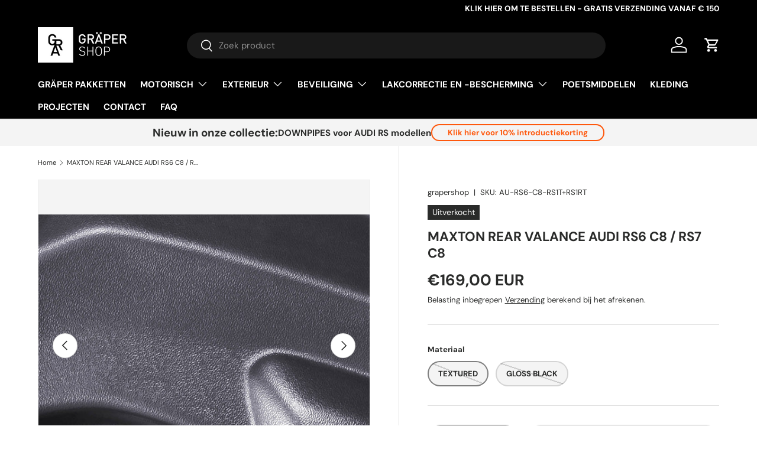

--- FILE ---
content_type: text/javascript
request_url: https://grapershop.com/cdn/shop/t/4/assets/product-message.js?v=109559992369320503431724072209
body_size: -43
content:
if(!customElements.get("product-message")){class ProductMessage extends HTMLElement{constructor(){super(),this.closeButton=this.querySelector(".js-close-message"),this.openInEditor=!1,this.init(),this.bindEvents()}disconnectedCallback(){this.blockSelectHandler&&document.removeEventListener("shopify:block:select",this.blockSelectHandler),this.blockDeselectHandler&&document.removeEventListener("shopify:block:deselect",this.blockDeselectHandler)}init(){let preventShow=!1;if(this.dataset.persistentClose&&!Shopify.designMode){const closedMessages=theme.storageUtil.get("closed-messages",!0)||[];closedMessages&&closedMessages.includes(this.dataset.blockId)&&(preventShow=!0,this.remove())}this.classList.contains("product-message--out")&&(!preventShow||Shopify.designMode)&&(this.show(!this.dataset.transient),this.dataset.transient&&setTimeout(()=>{this.openInEditor||this.hide(!1)},this.dataset.transient*1e3))}bindEvents(){this.closeButton&&this.closeButton.addEventListener("click",this.handleCloseClick.bind(this)),Shopify.designMode&&this.dataset.transient&&(this.blockSelectHandler=this.handleBlockSelect.bind(this),this.blockDeselectHandler=this.handleBlockDeselect.bind(this),document.addEventListener("shopify:block:select",this.blockSelectHandler),document.addEventListener("shopify:block:deselect",this.blockDeselectHandler))}handleBlockSelect(evt){evt.target.classList.contains("product-message")&&evt.target.dataset.transient&&(this.openInEditor=!0,this.show(!0))}handleBlockDeselect(evt){evt.target.classList.contains("product-message")&&evt.target.dataset.transient&&(this.openInEditor=!1,this.hide(!0),theme.storageUtil.remove("closed-messages"))}handleCloseClick(){if(this.dataset.persistentClose){const closedMessages=theme.storageUtil.get("closed-messages",!0)||[];closedMessages.includes(this.dataset.blockId)||(closedMessages.push(this.dataset.blockId),theme.storageUtil.set("closed-messages",closedMessages))}this.hide(!0)}show(instant){instant&&(this.style.transitionDelay="0s",this.style.transitionDuration="0s"),this.classList.remove("product-message--out")}hide(instant){instant&&(this.style.transitionDelay="0s",this.style.transitionDuration="0.2s",this.style.filter="opacity(0)",this.style.pointerEvents="none"),this.classList.contains("product-message--info")?(this.style.maxHeight=`${this.getBoundingClientRect().height+10}px`,setTimeout(()=>{this.classList.add("product-message--out")})):this.classList.add("product-message--out")}}customElements.define("product-message",ProductMessage)}
//# sourceMappingURL=/cdn/shop/t/4/assets/product-message.js.map?v=109559992369320503431724072209
